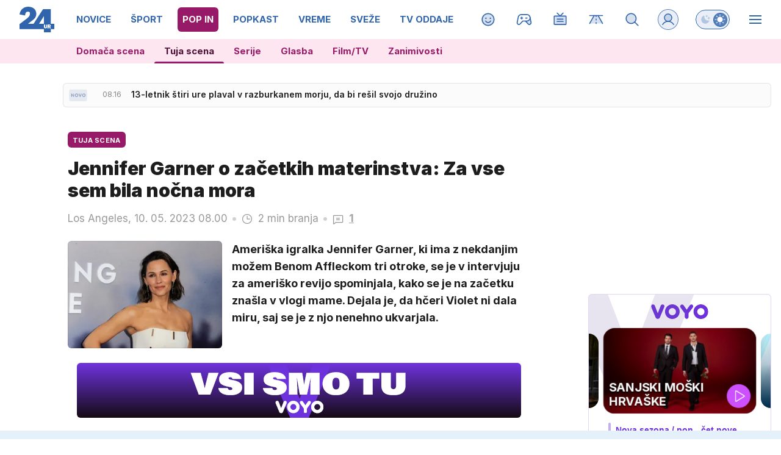

--- FILE ---
content_type: application/javascript; charset=utf-8
request_url: https://www.24ur.com/assets/build/main-3HSNVFSU.js?v=71783148
body_size: 82258
content:
"use strict";(()=>{var E=class{constructor(t,e=[]){this.cookiesAccept=t,this.vendors=e}isVendorAllowed(t){return this.vendors.includes(t)}isImportantAllowed(){return this.cookiesAccept.includes("important")}isThirdAllowed(){return this.cookiesAccept.includes("third")}},w=E;var M=class{constructor(t,e,i){this.html=t;this.events=e;this.options=i}init(){let t=this.get("cookies_accept")||"";t==="all"&&(t="local,important,third"),this.cookies=new w(t),this.events.sendEvent("cookies",this.cookies),this.updateCookieClasses()}set(t,e,i=31536e3){let s=new Date,o=e,r=this.getDomain(),a=this.canUseSecure(r)?"SameSite=None; Secure;":"SameSite=Lax;";s.setTime(s.getTime()+i*1e3),document.cookie=t+"="+o+"; expires="+s.toUTCString()+"; path=/; "+a+" domain="+r}canUseSecure(t){return!(this.options.site==="voyotvapp"||this.isLocalDev(t))}isLocalDev(t){return t.startsWith("192.")||t.startsWith("172.")||t==="localhost"}getDomain(){let t=document.location.hostname;return this.isLocalDev(t)||t.split(".").length>2&&(t="."+t.split(".").slice(-2).join(".")),t}setIfImportantAllowed(t,e){this.cookies?.isImportantAllowed()&&this.set(t,e)}get(t,e=null){let s=("; "+document.cookie).split("; "+t+"=");return s.length>=2&&s.pop()?.split(";").shift()||e}getFloat(t,e=null){let i=this.get(t);return i?parseFloat(i):e}delete(t){let e=new Date;if(e.setTime(e.getTime()+-1440*60*1e3),document.cookie=t+"=; expires="+e.toUTCString()+"; path=/",document.location.hostname==="localhost")return;let i=document.location.hostname;document.cookie=t+"=; expires="+e.toUTCString()+"; path=/; domain="+i,i=this.getDomain(),document.cookie=t+"=; expires="+e.toUTCString()+"; path=/; domain="+i}updateCookieClasses(){this.cookies.isThirdAllowed()?(this.html.show(".if-cookies-third"),this.html.hide(".if-cookies-no-third")):(this.html.hide(".if-cookies-third"),this.html.show(".if-cookies-no-third")),this.cookies.isImportantAllowed()?(this.html.show(".if-cookies-important"),this.html.hide(".if-cookies-no-important")):(this.html.hide(".if-cookies-important"),this.html.show(".if-cookies-no-important"))}},It=M;var T=class extends It{init(){window.didomiOnReady?.push(t=>{this.parseDidomiUserStatus(t.getUserStatus())}),window.didomiEventListeners?.push({event:"consent.changed",listener:()=>this.parseDidomiUserStatus(window.Didomi.getUserStatus())})}parseDidomiUserStatus(t){var e=t.purposes.essential,i=t.purposes.consent.enabled,s=t.vendors.global.enabled.map(String),o=e.concat(i).filter(r=>r==="local"||r==="cookies"||r==="third").map(r=>r.replace("cookies","important"));this.cookies=new w(o.join(","),s),this.events.sendEvent("cookies",this.cookies),this.updateCookieClasses()}},Et=T;var Mt=[11,13,91,91];var C=class{constructor(t,e,i,s,o){this.cookies=t;this.html=e;this.observer=i;this.options=s;this.gql=o;this.banners=[];this.adsStoreUrl="";this.commentsActiveSlots={"/23086084073/D_in_comments":null,"/23086084073/D_in_comments_1":null,"/23086084073/M_in_comments":null,"/23086084073/M_in_comments_1":null};this.commentsSlotPrefixMap=[{prefix:"div-gpt-ad-1750238051488-",slotName:"/23086084073/D_in_comments",dims:[[1,1],[728,90]],isMobile:!1},{prefix:"div-gpt-ad-1750928140596-",slotName:"/23086084073/D_in_comments_1",dims:[[1,1],[728,90]],isMobile:!1},{prefix:"div-gpt-ad-1750238123145-",slotName:"/23086084073/M_in_comments",dims:[[1,1],[300,250]],isMobile:!0},{prefix:"div-gpt-ad-1750928212141-",slotName:"/23086084073/M_in_comments_1",dims:[[1,1],[300,250]],isMobile:!0}]}init(){document.addEventListener("cookies",t=>{this.loadBanners(t.detail.isVendorAllowed("c:proplusd-8Yr4QWrg")?"all":"local")})}loadBanners(t){let e=this.options.isMobile?this.options.affiliates.mobile:this.options.affiliates.desktop;this.loadBannersPromise=this.gql.fetchBanners({affiliateId:e,categories:this.options.categories,sectionId:this.options.sectionId,cookieAccept:t,responseJSON:"",hasVast:1}).then(i=>(this.adsStoreUrl=i.adsStoreUrl,Array.isArray(i.banners)?i.banners:[])).then(i=>{this.banners=i})}hideAll(){this.html.hide(".banner")}async get(t){return await this.loadBannersPromise,this.banners.find(e=>e.position===t)||null}replace(t,e){this.banners=this.banners.map(i=>(t===i.position&&(i.banner=e.banner),i))}reloadVideoBanners(){let t=this.cookies.cookies?.isVendorAllowed("c:proplusd-8Yr4QWrg")?"all":"local",i={affiliateId:this.options.isMobile?this.options.affiliates.mobile:this.options.affiliates.desktop,categories:this.options.categories,sectionId:this.options.sectionId,cookieAccept:t,responseJSON:this.jsonForBannerReload(),hasVast:0};this.gql.fetchBanners(i).then(s=>{!s.banners||!Array.isArray(s.banners)||!s.banners.length||s.banners.forEach(o=>{this.isPreOrPostRoll(o.position)&&this.replace(o.position,o)})})}comments(){this.commentsObserver&&this.commentsObserver.disconnect(),this.commentsObserver=new IntersectionObserver(e=>{e.forEach(i=>{if(!i.isIntersecting)return;let s=i.target.querySelector('[id^="div-gpt-ad-"]');if(!s)return;let o=s.id,r=this.commentsSlotPrefixMap.find(d=>o.startsWith(d.prefix)&&d.isMobile===this.options.isMobile);if(!r)return;let a=r.slotName,l=this.commentsActiveSlots[a];l&&l.slotId===o||window.googletag.cmd.push(()=>{l&&l.slot&&window.googletag.destroySlots([l.slot]);let d=window.googletag.pubads().getSlots().find(m=>m.getSlotElementId()===o);if(d){this.commentsActiveSlots[a]={slot:d,slotId:o},window.googletag.pubads().refresh([d]);return}let h=window.googletag.defineSlot(a,r.dims,o).addService(window.googletag.pubads());this.commentsActiveSlots[a]={slot:h,slotId:o},window.pbjs.que.push(()=>{window.pbjs.rp.requestBids({callback:()=>{window.googletag.cmd.push(()=>{window.googletag.display(o),window.googletag.pubads().refresh([h])})},gptSlotObjects:[h]})})})})},{root:null,threshold:.1,rootMargin:"300px 0px"}),this.html.qAll(".banner.comment-ad").forEach(e=>this.commentsObserver.observe(e))}async getPreOrPostRoll(t){let e=this.options.isMobile?91:11;return t==="postroll"&&(e=this.options.isMobile?93:13),await this.get(e)}isPreOrPostRoll(t){return Mt.includes(t)}jsonForBannerReload(){if(!this.banners||!this.banners.length)return"";let t=this.banners.map(e=>this.isPreOrPostRoll(e.position)?null:{p:e.position,b:e.banner.id,z:e.zoneId}).filter(e=>e);return JSON.stringify(t)}showRandomPrArticles(t,e){let i=this.html.q(t)?.childNodes||[],s=i.length,o=[];for(;o.length<e&&o.length<s;){let r=Math.floor(Math.random()*s);o.includes(r)||o.push(r)}i.forEach((r,a)=>{o.includes(a)&&this.html.removeClass(r,"hidden")})}},k=C;var v=class{constructor(t){this.zoneId=t.zoneId||0,this.position=t.position||0,this.banner={id:t.banner.id||0,clickUrl:t.banner.clickUrl||"",iframeUrl:t.banner.iframeUrl||"",trackerUrl:t.banner.trackerUrl||"",height:t.banner.height||0,width:t.banner.width||0,raw:t.banner.raw||"",contentType:t.banner.contentType||"",html:t.banner.html||"",keywords:t.banner.keywords||"",vastUrl:t.banner.vastUrl||"",iframeAppendUrl:t.banner.iframeAppendUrl||"",isVpaid:t.banner.isVpaid||"",posterUrl:t.banner.isVposterUrlpaid||""}}};var P=class extends k{init(){}reloadVideoBanners(){}getPreOrPostRoll(t){let e=this.options.isMobile?this.options.ads.mobilePrerollUrl:this.options.ads.prerollUrl,i=11;return t==="postroll"&&(e=this.options.isMobile?this.options.ads.mobilePostrollUrl:this.options.ads.postrollUrl,i=13),Promise.resolve(new v({position:i,banner:{vastUrl:e,iframeAppendUrl:"",isVpaid:!0,posterUrl:!1}}))}},Ct=P;var q=class{constructor(t){this.html=t}sendEvent(t,e){let i=new CustomEvent(t,{detail:e,bubbles:!0,cancelable:!0,composed:!1});document.dispatchEvent(i)}on(t,e){document.addEventListener(t,i=>e(i))}onWindow(t,e){window.addEventListener(t,i=>e(i))}startEvents(t=document.body){var e=["onclick","onsubmit","onmouseleave","onmouseenter","onmouseup","onmousedown"];e.forEach(i=>{this.startEvent(i,this.html.q(t))})}startEvent(t,e){this.html.qAll(`[data-${t}]`,e).forEach(i=>{let s=this.html.getData(i,t),o=t.substring(2);i.addEventListener(o,r=>{if(!window[s]){console.log("Missing handler",s);return}this.sendEvent("user_activity",{eventName:t,handler:s}),window[s](r)})})}},Pt=q;var A=class{constructor(t,e,i,s,o,r){this.html=t;this.gql=e;this.cookies=i;this.banners=s;this.reload=o;this.options=r;this.reloadVideoBanners=!1;this.bgVideoTimer=null;this.imaOptions={id:"",locale:"",debug:!1,autoPlayAdBreaks:!0,disableAdControls:!1,requestMode:"onPlay",showCountdown:!1,adsManagerLoadedCallback:t=>{}};this.imaOptions.debug=this.options.env=="dev"}async play(t,e,i){return e?(i.showPoster===void 0&&(i.showPoster=!0),i.disableDblClick===void 0&&(i.disableDblClick=!1),i.inBackground||await this.hasAdblocker()&&(e.Id=this.options.adblockerVideoId,e.Subtype="trailer"),i.clickedButton&&(this.html.removeClass(".video__list-active","video__list-active"),this.html.addClass(i.clickedButton,"video__list-active")),i.selector=t,this.html.loadVideoElements().then(()=>this.gql.videoUrl(parseInt(e.Id,10))).then(s=>!s||!s.url?Promise.reject("No video url"):(this.initLanguage(),this.setVideoData(t,e),this.showVideoElement(t),this.options.siteId==1&&this.setVideoData("#videoteca-video-info",e),i.setUrl&&this.setVideoUrl(e),i.replaceUrl&&this.replaceVideoUrl(e,i.customUrl),s?.infoCode&&(e.Subtype="trailer"),this.playUrl(t,s,e,i))).then(s=>s)):Promise.reject(new Error("No video data"))}playBackground(t,e,i){this.bgVideoTimer&&clearTimeout(this.bgVideoTimer),this.bgVideoTimer=setTimeout(()=>{let s=this.html.getData(t+" video","video");typeof s=="string"&&s.length>0&&(s=JSON.parse(s)),s&&(this.html.show(t),this.play(t,s,{inBackground:!0,autoplay:i.autoplay,mute:!0}))},e)}videotecaLoadMore(t,e,i,s="/video"){let o=this.html.getData(t,"pageNb"),r=parseInt(o,10)+1;this.html.setData(t,"pageNb",r),s+="?p="+r,e&&(s+="&s="+e),this.html.fetchText(s).then(a=>{(!a||a.length<100)&&this.html.hide(i),this.html.appendHTML(t,a)})}getPlayerInsideDiv(t){var e=this.html.q(t+" video");if(!(!e||!window.videojs))return videojs.getPlayer(e)}toggleMute(t,e=null){let i=this.getPlayerInsideDiv(t);i&&(e===null?i.muted(!i.muted()):i.muted(e),!i.muted()&&i.volume()<.1&&i.volume(.5),i.muted()?(this.html.hide(t+" .icon.sound"),this.html.show(t+" .icon.mute")):(this.html.hide(t+" .icon.mute"),this.html.show(t+" .icon.sound")))}closePip(){this.html.removeClass(".pip","pip")}destroyPlayers(){if(!window.videojs||!videojs.players)return;Object.values(videojs.players).filter(e=>e).forEach(e=>{this.destroyPlayer(e)})}destroyPlayer(t){if(t.ima&&t.ima.getAdsManager)try{let e=t.ima.getAdsManager();e&&e.destroy()}catch(e){console.warn("Error destroying ads manager:",e)}for(t.pause();t.firstChild;)t.removeChild(t.firstChild);t.removeAttribute("src"),t.load(),t.dispose()}setVideoData(t,e){this.html.writeHTML(t+" #video_title",e.Title),this.html.writeHTML(t+" #video_section",e.Section?.Title)}showVideoElement(t){this.html.hide(t+" .videoteca-thumb"),this.html.show(t+" video")}findButton(t,e){return t.controlBar.children().find(s=>s.options()?.type===e)}setSharingButton(t,e,i){let s=this.findButton(t,"share-button");s&&t.controlBar.removeChild(s),s=t.controlBar.addChild("button",{type:"share-button",className:"vjs-icon-share"},12),s?.on("click",()=>{this.toggleShareHtml(t,e.Id,i)}),s?.on("touchend",()=>{this.toggleShareHtml(t,e.Id,i)}),t.on("userinactive",()=>{this.hideShareHtml(i)})}hideShareHtml(t){this.html.q(t+" .video-shares")?.remove()}toggleShareHtml(t,e,i){if(this.html.q(i+" .video-shares")){this.hideShareHtml(i);return}this.html.fetchText("/video/"+e+"/share-html").then(s=>{this.html.appendHTML(i,s)})}setVideoUrl(t){let e=document.location.pathname;e.includes(".html")&&(e=e.slice(0,e.lastIndexOf("/"))),e+=t.Url+document.location.search,e=e.replace("//","/"),history.pushState(null,"video: "+t.Id,e)}replaceVideoUrl(t,e){if(e){history.replaceState(null,"cu: "+t.Id,e);return}let i=document.location.pathname;i.includes(".html")&&(i=i.slice(0,i.lastIndexOf("/"))),i+=t.Url+document.location.search,i=i.replace("//","/"),history.replaceState(null,"video: "+t.Id,i)}showBanners(t){return this.options.showAds?t.Subtype!=="trailer":!1}playUrl(t,e,i,s){if(!e||!window.videojs)return Promise.reject();let o=this.html.q(t),r=videojs(t+" video",{language:this.options.country,restoreEl:!0});s.inBackground||(s.showPoster&&r.poster(i.Image.Src.replace("PLACEHOLDER","1100x619")),r.titleBar.update({title:i.Title})),this.setSharingButton(r,i,t+" .video-js");let a=this.getPlayerVolume();return s.mute&&(a=0,r.muted(!0)),s.loop&&r.loop(!0),this.html.setData(t,"contentid",i.Id),r.hotkeysEnabled=!0,this.showBanners(i)?(this.initIMA(r,s,a),this.initVideoBanners().then(l=>{r.ima.initializeAdDisplayContainer(),r.ima.setContentWithAdsResponse({src:e.url,type:"application/x-mpegURL"},l)})):r.src({src:e.url,type:"application/x-mpegURL"}),new Promise((l,d)=>{r.on("error",()=>{d({err:r.error(),player:r})}),r.ready(()=>{i.Vtt&&this.setVttThumbnails(i.Vtt,r),this.html.setData(r.el(),"options",JSON.stringify(s)),this.initPlayerEvents(r,i,s),this.setPlayerVolume(r,a),r.on("keydown",h=>{r.hotkeysEnabled&&this.handleHotkey(r,h),h.stopPropagation(),h.preventDefault()}),s.focus&&r.tech({IWillNotUseThisInPlugins:!0}).el().focus(),s.autoplay?r.play().then(()=>{l(r)}).catch(h=>{d({err:h,player:r})}):l(r)})})}handleHotkey(t,e){switch(e.code){case"Space":t.paused()?t.play():t.pause();break;case"ArrowRight":t.currentTime(t.currentTime()+5);break;case"ArrowLeft":t.currentTime(t.currentTime()-5);break;case"KeyM":t.muted(!t.muted())}}stopPlayerPlayback(t){if(t.pause(),t.ima&&t.ima.getAdsManager){let e=t.ima.getAdsManager();e&&e.pause()}}stopOtherPlaybacks(t){if(!window.videojs||!videojs.players)return;Object.values(videojs.players).filter(i=>i&&i!==t).forEach(i=>{this.stopPlayerPlayback(i)}),this.closePip()}async initVideoBanners(){this.reloadVideoBanners&&await this.banners.reloadVideoBanners();let t=await this.banners.getPreOrPostRoll("preroll"),e=await this.banners.getPreOrPostRoll("postroll"),i='<?xml version="1.0" encoding="UTF-8"?><vmap:VMAP xmlns:vmap="http://www.iab.net/videosuite/vmap" version="1.0">';return t&&(i+='<vmap:AdBreak timeOffset="start" breakType="linear" breakId="preroll"><vmap:AdSource id="preroll-ad-1" allowMultipleAds="false" followRedirects="true"><vmap:AdTagURI templateType="vast3"><![CDATA['+t.banner.vastUrl+"]]></vmap:AdTagURI></vmap:AdSource></vmap:AdBreak>"),e&&(i+='<vmap:AdBreak timeOffset="end" breakType="linear" breakId="postroll"><vmap:AdSource id="postroll-ad-1" allowMultipleAds="false" followRedirects="true"><vmap:AdTagURI templateType="vast3"><![CDATA['+e.banner.vastUrl+"]]></vmap:AdTagURI></vmap:AdSource></vmap:AdBreak>"),i+="</vmap:VMAP>",this.reloadVideoBanners=!0,Promise.resolve(i)}initIMA(t,e,i){if(typeof t.ima!="function")return;let s=this.imaOptions;s.id=t.id(),s.locale=this.options.country==="si"?"sl":this.options.country,s.adsManagerLoadedCallback=o=>{this.setAdPlayerVolume(t,t.ima.getAdsManager(),i),t.ima.addEventListener("volumeChange",r=>this.onPlayerVolumeChange(t,e,r)),t.ima.addEventListener(google.ima.AdEvent.Type.STARTED,()=>{t.hotkeysEnabled=!1}),t.ima.addEventListener(google.ima.AdEvent.Type.COMPLETE,()=>{t.hotkeysEnabled=!0})},t.ima(s)}setVttThumbnails(t,e){typeof e.vttThumbnails=="function"?e.vttThumbnails({src:t}):e.vttThumbnails&&e.vttThumbnails.src(t)}initLanguage(){videojs.addLanguage("si",{"Play Video":"Predvajaj",Play:"Predvajaj",Pause:"Pavza",LIVE:"V \u017DIVO",Mute:"Tiho",Unmute:"Glasno",Fullscreen:"Celozaslonski na\u010Din","Picture-in-Picture":"Slika v sliki","Exit Picture-in-Picture":"Izhod slika v sliki","Non-Fullscreen":"Izhod celozaslonski na\u010Din"}),videojs.addLanguage("hr",{"Play Video":"Gledaj",Play:"Gledaj",Pause:"Pauza",LIVE:"U\u017Eivo",Mute:"Ugasi zvuk",Unmute:"Upali zvuk",Fullscreen:"Cijeli zaslon","Picture-in-Picture":"Slika u slici","Exit Picture-in-Picture":"Izlaz iz prikaza slike u slici","Non-Fullscreen":"Izlaz iz cijelog zaslona"})}initPlayerEvents(t,e,i){t.bigPlayButton.on("touchend",s=>{this.onPlayerTouchEnd(t,s)}),t.on("click",s=>{this.onPlayerClick(t,s)}),t.on("dblclick",s=>{this.onPlayerDblClick(t,i,s)}),t.on("start",s=>{this.onPlayerStart(t,s)}),t.on("ended",s=>{this.onPlayerEnded(t,i,s)}),t.on("timeupdate",s=>{this.onPlayerTimeupdate(t,s)}),t.on("pause",s=>{this.onPlayerPause(t,s)}),t.on("play",s=>{this.onPlayerPlay(t,s)}),t.on("loadedmetadata",s=>{this.onPlayerLoadMetadata(t,e,s)}),t.on("adstart",s=>{this.onPlayerAdStart(t,s)}),t.on("adend",s=>{this.onPlayerAdEnd(t,s)}),t.on("fullscreenchange",s=>{this.onPlayerFullscreenChange(t,s)}),t.on("volumechange",s=>{this.onPlayerVolumeChange(t,i,s)}),t.on("playing",s=>{this.onPlayerPlaying(t,s)})}onPlayerPlaying(t,e){t.el().classList.add("is-playing")}onPlayerDblClick(t,e,i){e.disableDblClick||(t.isFullscreen()?t.exitFullscreen():t.requestFullscreen())}onPlayerFullscreenChange(t,e){t.nativeElement?.firstChild?.focus()}onPlayerVolumeChange(t,e,i){let s=t.muted()?0:t.volume();e.inBackground||this.cookies.setIfImportantAllowed("playerVol",s)}onPlayerStart(t,e){t.controlBar.el().style.visibility="visible"}onPlayerAdEnd(t,e){}onPlayerAdStart(t,e){this.banners.getPreOrPostRoll(t.ads.adType).then(i=>{i&&this.executeAppendScript(i)})}onPlayerTouchEnd(t,e){}onPlayerClick(t,e){}onPlayerPlay(t,e){this.reload.stop(),this.stopOtherPlaybacks(t)}onPlayerLoadMetadata(t,e,i){if(t){var s=t.seekable();if(s&&s.length>0&&e.ObjectType==="stream"){var o=s.end(0)-s.start(0);o>300&&(t.options_.liveui=!0,t.controlBar.addClass("vjs-liveui"),t.currentTime(t.seekable().end(0)))}}}onPlayerPause(t,e){}onPlayerTimeupdate(t,e){}onPlayerEnded(t,e,i){e.inBackground&&e.selector&&this.html.hide(e.selector)}getPlayerVolume(){let t=this.cookies.getFloat("playerVol",.5);return t===null?.5:t}setPlayerVolume(t,e){t.volume(e);let i="#"+t.id()+" .vjs-volume-level";this.html.setStyle(i,"width",e*100+"%")}setAdPlayerVolume(t,e,i){if(!e)return;e.setVolume(i);let s="#"+t.id()+" .ima-slider-level-div";this.html.setStyle(s,"width",i*100+"%")}executeAppendScript(t){let e=t.banner.iframeAppendUrl;if(!e)return;let i='<iframe src="'+e+'" alt="" style="width: 1px; height: 1px;" width="1" height="1"></iframe>';this.html.appendHTML("#banner_iframe_placeholder",i)}hasAdblocker(){return new Promise((t,e)=>{let i=this.html.q("#adblock");i||t(!1),i.onload=s=>{t(!1)},i.onerror=s=>{t(!0)},i.data="https://ads.api.24ur.si/adserver/adblock.xseki.dej.nehi"})}},qt=A;var S=class{constructor(t,e,i){this.html=t;this.banners=e;this.options=i}play(t){this.html.loadVideoBannerElements().then(()=>this.videoBannerElementsLoaded(t))}onSoundButtonClick(t){let e=this.findBannerZone(t);if(!e)return;let i=this.selector(e),s=this.html.q(i+" .sound-button-range");+e.adsManager.getVolume()>0?(e.adsManager.setVolume(0),this.html.addClass(i+" .sound-button-toggle","sound-button-0"),this.html.removeClass(i+" .sound-button-toggle","sound-button-50"),this.html.removeClass(i+" .sound-button-toggle","sound-button-100"),s.value="0"):(e.adsManager.setVolume(1),this.html.addClass(i+" .sound-button-toggle","sound-button-100"),this.html.removeClass(i+" .sound-button-toggle","sound-button-50"),this.html.removeClass(i+" .sound-button-toggle","sound-button-0"),s.value="1")}onVolumenChange(t,e){let i=this.findBannerZone(t);if(!i)return;i.adsManager.setVolume(e.target.value);let s=this.selector(i);+i.adsManager.getVolume()==0?(this.html.addClass(s+" .sound-button-toggle","sound-button-0"),this.html.removeClass(s+" .sound-button-toggle","sound-button-50"),this.html.removeClass(s+" .sound-button-toggle","sound-button-100")):+i.adsManager.getVolume()>.5?(this.html.addClass(s+" .sound-button-toggle","sound-button-100"),this.html.removeClass(s+" .sound-button-toggle","sound-button-50"),this.html.removeClass(s+" .sound-button-toggle","sound-button-0")):(this.html.addClass(s+" .sound-button-toggle","sound-button-50"),this.html.removeClass(s+" .sound-button-toggle","sound-button-0"),this.html.removeClass(s+" .sound-button-toggle","sound-button-100"))}onBigPlayButtonClick(t){let e=this.findBannerZone(t);if(!e)return;let i=this.selector(e);if(this.html.q(i+" .adplayer-controls").style.display==="none"){this.destroyAdsSetups(e),this.videoBannerElementsLoaded(e);return}e.adsManager.resume()}resume(t){let e=this.findBannerZone(t);e&&e.adsManager.resume()}pause(t){let e=this.findBannerZone(t);e&&e.adsManager.pause()}videoBannerElementsLoaded(t){let e=this.selector(t),i=this.html.q(e+" .video-container"),s=this.html.q(e+" .ads-player");if(!i||!s||typeof google>"u"||!google)return;let o=this.options.country==="si"?"sl":this.options.country;google.ima.settings.setLocale(o),t.adDisplayContainer=new google.ima.AdDisplayContainer(i,s),t.adDisplayContainer.initialize(),t.adsLoader=new google.ima.AdsLoader(t.adDisplayContainer),t.banner.isVpaid&&(t.adsLoader.getSettings().setVpaidMode(google.ima.ImaSdkSettings.VpaidMode.ENABLED),t.adsLoader.getSettings().setVpaidMode(google.ima.ImaSdkSettings.VpaidMode.INSECURE),this.html.addClass(e,"vpaid")),t.adsLoader.addEventListener(google.ima.AdsManagerLoadedEvent.Type.ADS_MANAGER_LOADED,a=>this.onAdsManagerLoaded(a,s,t,i),!1),t.adsLoader.addEventListener(google.ima.AdErrorEvent.Type.AD_ERROR,a=>this.onAdError(a,t),!1);let r=new google.ima.AdsRequest;r.adTagUrl=t.banner.vastUrl,t.adsLoader.contentComplete(),t.adsLoader.requestAds(r)}destroyAdsSetups(t){if(!t.banner.isVpaid){let e=this.selector(t);this.html.hide(e+" .huge-play-button"),this.html.hide(e+" .adplayer-controls")}t.adsLoader&&t.adsLoader.destroy(),t.adsManager&&t.adsManager.destroy(),t.adDisplayContainer&&t.adDisplayContainer.destroy()}onAdError(t,e){this.destroyAdsSetups(e)}executeAppendScript(t){let e='<iframe src="'+t.banner.iframeAppendUrl+'" alt="" style="width: 1px; height: 1px; position: absolute; top: -9999px; left: -9999px"></iframe>',i=this.selector(t);this.html.writeHTML(i+" .iframe_placeholder",e)}onAdsManagerLoaded(t,e,i,s){let o=this.selector(i);i.adsManager=t.getAdsManager(e),i.adsManager.addEventListener(google.ima.AdErrorEvent.Type.AD_ERROR,r=>this.onAdError(r,i)),i.adsManager.addEventListener(google.ima.AdEvent.Type.STARTED,()=>{this.executeAppendScript(i),i.banner.isVpaid||this.html.removeClass(o+" .huge-play-button","end")}),i.banner.isVpaid||(i.adsManager.addEventListener(google.ima.AdEvent.Type.PAUSED,()=>{this.html.show(o+" .huge-play-button"),this.html.show(o+" .play-button"),this.html.hide(o+" .pause-button")}),i.adsManager.addEventListener(google.ima.AdEvent.Type.RESUMED,()=>{this.html.hide(o+" .huge-play-button"),this.html.hide(o+" .play-button"),this.html.show(o+" .pause-button")})),i.adsManager.addEventListener(google.ima.AdEvent.Type.COMPLETE,()=>{let r=this.html.q(o);if(i.banner.isVpaid||(this.html.addClass(o+" .huge-play-button","end"),this.html.show(o+" .huge-play-button"),this.html.hide(o+" .adplayer-controls")),i.banner.posterUrl){let a=(r?r.clientWidth:600)+"xX";e.setAttribute("poster",i.banner.posterUrl.replace("PLACEHOLDER",a))}this.close(i)});try{i.adsManager.init(s.clientWidth,168,google.ima.ViewMode.NORMAL),i.banner.isVpaid||(this.html.hide(o+" .huge-play-button"),this.html.show(o+" .adplayer-controls"),this.html.hide(o+" .play-button"),this.html.show(o+" .pause-button")),i.adsManager.setVolume(0),i.adsManager.start()}catch(r){console.log("Ad error - can not initialize ads manager!",r)}}close(t){let e=this.selector(t),i=this.html.q(e),s=this.html.q(e+"_container");if(t.position!==52&&t.position!==67||!i)return;let o=(window.pageYOffset||document.documentElement.scrollTop)-(document.documentElement.clientTop||0),r=i.clientHeight;i.style.height="0",i.style.display="none",window.innerHeight/2+o>i.offsetTop+r&&window.scrollTo(0,o-r),s&&this.html.addClass(s,"banner-hide")}findBannerZone(t){return this.banners.banners.find(e=>e.position==t)||null}selector(t,e=""){return"#banner_"+t.position+"_video"+e}},At=S;var H=class{constructor(t,e){this.html=t;this.options=e}renderGallery(t,e=!1){let i=new Splide("#gallery_"+t+"_thumbnails",{fixedWidth:100,gap:10,rewind:!0,pagination:!1,isNavigation:!0,arrows:!1,breakpoints:{800:{fixedWidth:60}}}),s=new Splide("#gallery_"+t,{type:"fade",rewind:!0,pagination:!1,arrows:!0});s.sync(i),s.mount(),i.mount(),s.on("click",o=>{this.showFullscreenGallery(t,o.index,e)}),s.on("active",o=>{let r=this.html.getData(o.slide,"title");this.html.writeHTML("#gallery_"+t+"_caption",r),this.html.writeHTML("#gallery_"+t+"_index",o.index+1)}),s.on("move",()=>{this.options.siteId===30012&&window.dm?.AjaxEvent("pageview")})}renderFullscreenGallery(t,e){let i=this.html.q("#fullscreen_gallery_"+t+"_thumbnails"),s=this.html.q("#fullscreen_gallery_"+t);if(!i||!s)return;this.html.openFullscreen();let o=new Splide(i,{fixedWidth:100,gap:10,rewind:!0,pagination:!1,isNavigation:!0,arrows:!1,breakpoints:{800:{fixedWidth:60}},start:e}),r=new Splide(s,{type:"fade",rewind:!0,pagination:!1,arrows:!0,start:e});r.on("active",a=>{let l=this.html.getData(a.slide,"title");this.html.writeHTML("#fullscreen_gallery_caption",l),this.html.writeHTML("#fullscreen_gallery_index",a.index+1)}),r.sync(o),r.mount(),o.mount(),r.on("move",()=>{this.options.siteId===30012&&window.dm?.AjaxEvent("pageview")})}showFullscreenArticleImage(t,e,i){e?window.open(e):this.showFullscreenImage("/articles/"+this.options.articleId+"/images/"+t,i)}showFullscreenRecipeImage(t,e,i){e?window.open(e):this.showFullscreenImage("/recipes/"+this.options.recipeId+"/images/"+t,i)}showFullscreenImage(t,e){this.html.writeHTML("#fullscreen_content",""),e?.stopPropagation(),this.html.fetchText(t).then(i=>{i&&(this.html.openFullscreen(),this.html.writeHTML("#fullscreen_content",i))})}showFullscreenGallery(t,e,i){let s=i?"/recipes/"+this.options.recipeId+"/gallery/index/"+e:"/articles/"+this.options.articleId+"/galleries/"+t+"/index/"+e;this.html.fetchText(s).then(o=>this.html.writeHTML("#fullscreen_content",o)).then(()=>this.renderFullscreenGallery(t,e))}},St=H;function I(n,t=void 0){return new Promise((e,i)=>{let s=setTimeout(()=>{window.Sentry?.setContext("fetchData",{url:n,options:t}),i(new Error("Fetch request timed out: "+n))},t?.timeout||4e3);fetch(n,t).then(o=>{if(!o.ok)throw new Error(`HTTP error! status: ${o.status}`);clearTimeout(s),e(o)}).catch(o=>{clearTimeout(s),console.error("Fetch error:",o),i(o)})})}async function y(n){try{return await n()}catch(t){return console.log("First attempt failed, retrying once in 1 second...",t),await new Promise(e=>setTimeout(e,1e3)),await n()}}var D=class{constructor(){this.scriptsLoaded=[];this.stylesLoaded=[]}q(t,e=null){return typeof t!="string"?t:(e||document).querySelector(t)}qAll(t,e=null){if(t instanceof HTMLElement)return[t];if(typeof t!="string")return t;let i=e||document;return Array.from(i.querySelectorAll(t))}inject(t,e){if(e){if(typeof t=="string"){let i=this.qAll(t);if(!i||!i.length)return;t=i}else Array.isArray(t)||(t=[t]);t.forEach(i=>{this.qAll("[data-field]",i).forEach(s=>this.injectFieldData(s,e))})}}writeHTML(t,e,i=null){this.qAll(t,i).forEach(o=>o.innerHTML=e)}appendHTML(t,e,i=null){let s=this.q(t,i);s&&s.insertAdjacentHTML("beforeend",e)}prependHTML(t,e,i=null){let s=this.q(t,i);s&&s.insertAdjacentHTML("afterbegin",e)}extractHTML(t,e){return new DOMParser().parseFromString(t,"text/html").querySelector(e)?.innerHTML||""}extractData(t,e,i){let r=new DOMParser().parseFromString(t,"text/html").querySelector(e);if(!r)return"";let a=r.dataset[i];return a??""}show(t,e="",i=null){this.qAll(t,i).forEach(s=>s.style.display=e||"block")}isShown(t){let e=this.q(t);return e?e.style.display!=="none"&&e.style.display!=="":!1}hide(t,e=null){this.qAll(t,e).forEach(i=>i.style.display="none")}toggle(t,e="",i=null){this.qAll(t,i).forEach(s=>{s.style.display==="none"?this.show(s,e,i):this.hide(s,i)})}clear(t,e=null){this.qAll(t,e).forEach(i=>i.innerHTML="")}addClass(t,e,i=null){let s=this.qAll(t,i);!s?.length||!e||s.forEach(o=>{e.split(" ").filter(a=>a).forEach(a=>o.classList.add(a))})}removeClass(t,e,i=null){let s=this.qAll(t,i);!s?.length||!e||s.forEach(o=>{e.split(" ").filter(a=>a).forEach(a=>o.classList.remove(a))})}toggleClasses(t,e,i,s=null){let o=this.qAll(t,s);if(!o.length||!e)return;let a=e.split(" ")[0];o.forEach(l=>{this.hasClass(l,a)?(this.removeClass(l,e),this.addClass(l,i)):(this.removeClass(l,i),this.addClass(l,e))})}toggleClass(t,e){let i=this.qAll(t);i.length&&e&&i.forEach(s=>this.hasClass(s,e)?this.removeClass(s,e):this.addClass(s,e))}hasClass(t,e,i=null){return!!this.q(t,i)?.classList.contains(e)}setStyle(t,e,i,s=null){let o=this.qAll(t,s);o.length&&o.forEach(r=>r.style[e]=i)}setFocus(t){let e=this.q(t);e&&e.focus()}getData(t,e){return this.q(t)?.dataset[e]||""}setData(t,e,i){let s=this.q(t);s&&(s.dataset[e]=i.toString())}hasData(t,e,i=!1){let s=this.q(t);return i?!!s?.dataset[e]:s?.dataset[e]!==void 0}setChecked(t,e){let i=this.q(t);i&&(i.checked=e)}isChecked(t){let e=this.q(t);return e?e.checked:!1}closest(t,e){let i=this.q(e);return i?i.closest(t):null}closeFullscreen(){this.removeClass("body","showing-fullscreen")}openFullscreen(){this.addClass("body","showing-fullscreen")}fetchText(t,e=void 0){return e?.user&&(e.headers=Object.assign(e.headers||{},{Authorization:e.user.token,"Device-Id":e.user.deviceId,"Onl-Location":document.location.href})),y(()=>I(t,e)).then(i=>i?.text())}execHtmlScript(t,e=!1){let i=this.q(t);if(!i||!i.innerHTML.includes("<script>")||!i.innerHTML.includes("<\/script>"))return;let s=i.innerHTML,o=s.indexOf("<script>")+8,r=s.lastIndexOf("<\/script>");if(e){let a=s.indexOf("document.addEventListener",o);o=s.indexOf("{",a+20)+1,r=s.lastIndexOf("})",r)}s=s.substring(o,r),this.loadScript("",t,s)}loadVideoElements(){return this.loadScript("/assets/videojs/video_8.9.0.min.js").then(t=>this.loadScript("https://imasdk.googleapis.com/js/sdkloader/ima3.js")).catch(t=>{}).then(t=>this.loadStyle("/assets/videojs/video-js_8.9.0.min.css")).then(t=>Promise.all([this.loadScript("https://cdn.jsdelivr.net/npm/videojs-vtt-thumbnails@0.0.13/dist/videojs-vtt-thumbnails.min.js"),this.loadScript("https://cdn.jsdelivr.net/npm/videojs-contrib-ads@7.3.2/dist/videojs-contrib-ads.min.js").catch(e=>{}),this.loadScript("https://cdn.jsdelivr.net/npm/videojs-ima@2.2.0/dist/videojs.ima.min.js").catch(e=>{})])).then(t=>!0)}loadVideoBannerElements(){return this.loadScript("https://imasdk.googleapis.com/js/sdkloader/ima3.js").then(t=>!0)}loadStyle(t){return new Promise((e,i)=>{if(this.styleExists(t)){e(!0);return}var s=document.createElement("link");s.rel="stylesheet",s.type="text/css",s.media="screen",s.href=t,s.onload=()=>{this.stylesLoaded.push(t),e(!0)},document.getElementsByTagName("head")[0].appendChild(s)})}loadScript(t="",e="",i=""){return!e&&!t&&Promise.resolve(!1),e=e||t,new Promise((s,o)=>{if(this.scriptExists(e)){s(!0);return}let r=document.createElement("script");r.type="text/javascript",r.async=!0,t&&(r.src=t),i&&(r.text=i),r.onload=()=>{s(!0),this.scriptsLoaded.push(e)},r.onerror=a=>{console.log("Load script error:",a),o(!1)},document.getElementsByTagName("body")[0].appendChild(r)})}formatShortDate(t){let e=("0"+t.getDate()).slice(-2),i=("0"+(t.getMonth()+1)).slice(-2),s=t.getFullYear();return e+". "+i+". "+s}safeJsonParse(t,e={}){if(!t)return e;try{return JSON.parse(t)}catch(i){return console.log("Safe Parse Error",t,i),e}}scriptExists(t){return this.scriptsLoaded.includes(t)}styleExists(t){return this.stylesLoaded.includes(t)}injectFieldData(t,e){let i=this.getData(t,"field");i&&(t instanceof HTMLImageElement?i==="avatar"&&(t.src=e[i]):t instanceof HTMLElement&&(t.innerHTML=e[i]))}},Ht=D;function Dt(){return("10000000-1000-4000-8000"+-1e11).replace(/[018]/g,n=>(n^crypto.getRandomValues(new Uint8Array(1))[0]&15>>n/4).toString(16))}var x=class{constructor(t,e,i,s,o){this.events=t;this.cookies=e;this.gql=i;this.html=s;this.options=o;this.user=null;this.deviceId=null}handleDeviceId(){this.deviceId=this.cookies.get("device-id"),this.deviceId||(this.deviceId=Dt(),this.cookies.set("device-id",this.deviceId||"")),this.gql.deviceId=this.deviceId||""}get hasDeviceId(){return!!this.cookies.get("device-id")}get cacheBuster(){return this.user?.token?"v="+this.user.token.substring(this.user.token.length-8)+"_"+Math.random().toString()+"&t="+new Date().getTime():"v="+Math.random().toString()+"&t="+new Date().getTime()}loadUserInfo(t=!0){let e=this.cookies.get("sso_jwt");return e?(this.gql.authToken=e,this.gql.loginInfo(e,this.options.siteId,t).then(i=>!i&&window.isPageUnloading?Promise.reject("page_unloading"):i).then(i=>this.userLoaded(i)).catch(()=>(this.userLoaded(null),Promise.reject(null)))):(this.userLoaded(null),Promise.resolve(null))}tryCrossLogin(){let t=this.html.getData("#sso_iframe","src"),e=this.html.q("#sso_iframe");!e||!t||(this.events.onWindow("message",i=>{i.origin===this.options.loginUrl&&(this.processCrossLoginMessage(i.data),i.data&&i.data.jwt&&this.loadUserInfo())}),e.src=t)}processCrossLoginMessage(t){t.deviceId&&this.deviceId!==t.deviceId&&(this.deviceId=t.deviceId||"",this.cookies.set("device-id",this.deviceId),this.gql.deviceId=this.deviceId),t.jwt&&this.cookies.set("sso_jwt",t.jwt)}userLoaded(t){return this.user=t,this.html.removeClass("body","user-unknown user-loggedin"),t?(this.cookies.set("sso_jwt",t.token),this.gql.authToken=t.token,this.html.addClass("body","user-loggedin"),this.events.sendEvent("user",this.user)):(this.cookies.delete("sso_jwt"),this.gql.authToken=""),t}logout(t="/odjava"){let e=this.cookies.get("sso_jwt")||"";this.userLoaded(null),this.goLogin(t,e)}goLogin(t="/prijava",e=""){let i=this.cookies.get("device-id")||"",s=this.options.loginUrl+t;s+="?c="+new Date().getTime()+"_"+Math.random(),s+="&from="+encodeURIComponent(location.toString()),s+="&device_id="+encodeURIComponent(i),e&&(s+="&jwt="+encodeURIComponent(e)),window.location.href=s}submitMailing(t,e,i){let s=this.html.q('input[type="email"]',t);s&&this.gql.registerEmailOnly(s.value,this.options.siteId,e,i).then(o=>this.afterRegisterEmailOnly(o,t)).catch(()=>{this.html.show("#mailing_error","block",t)})}colorScheme(t){if(this.html.q("html")?.classList.remove("dark","light"),this.html.q("html")?.classList.add(t),this.events.sendEvent("colorSchemeChange",t),t===this.options.colorScheme){localStorage.removeItem("color_scheme");return}localStorage.setItem("color_scheme",t)}afterRegisterEmailOnly(t,e){this.html.show("#mailing_success","flex",e.parentElement),this.html.hide(e),e.reset()}},xt=x;var _=class{constructor(t,e){this.html=t;this.gql=e}voteUp(t){this.gql.jokeVoteUp(t).then(e=>this.afterVote(t,e,"up"))}voteDown(t){this.gql.jokeVoteDown(t).then(e=>this.afterVote(t,e,"down"))}toggleJokeText(t){this.html.toggleClass(t,"joke-open")}afterVote(t,e,i){let s=i==="up"?".joke-likes-positive":".joke-likes-negative",o="#joke_"+t+" "+s;if(!this.html.q(o))return;let a=e?.count+1;this.html.writeHTML(o,""+a)}},_t=_;var V=class{constructor(t){this.html=t}load(t){this.html.fetchText("/epg/"+t).then(e=>{let i=this.html.q("#epg_item");if(!i)return;this.html.writeHTML(i,e),this.html.addClass("#epg_item_holder .epg_item_wrapper","translate-y-0-imp"),this.html.addClass("#epg_item_holder","epg-open");let s=document.location.pathname+"?e="+t;history.pushState(null,"epg: "+t,s)})}close(){this.html.removeClass("#epg_item_holder .epg_item_wrapper","translate-y-0-imp"),this.html.removeClass("#epg_item_holder","epg-open");let t=document.location.pathname;history.replaceState(null,"",t)}},Vt=V;var O=class{constructor(t,e,i){this.html=t;this.gql=e;this.cookies=i}vote(t,e){let i=this.html.q("#poll_"+t+" input:checked");i&&this.gql.pollVote(t,+i.id,e).then(s=>this.afterVote(t)).catch(s=>this.onVoteError(s,t))}checkIfVoted(t){(this.cookies.get("votedPolls")||"").split(",").includes(t.toString())&&this.afterVote(t)}showResults(t,e){this.html.hide("#poll_"+t+" .poll-answers"),this.html.removeClass("#poll_"+t+" .poll-answers-btn-all","active"),this.html.removeClass("#poll_"+t+" .poll-answers-btn-male","active"),this.html.removeClass("#poll_"+t+" .poll-answers-btn-female","active"),this.html.show("#poll_"+t+" .poll-answers-"+e),this.html.addClass("#poll_"+t+" .poll-answers-btn-"+e,"active")}afterVote(t){let i=(this.cookies.get("votedPolls")||"").split(",");i.includes(t.toString())||(i.push(t.toString()),this.cookies.setIfImportantAllowed("votedPolls",i.join(","))),this.html.hide("#poll_"+t+" .poll-questions"),this.html.show("#poll_"+t+" .poll-answers-container")}onVoteError(t,e){let i="#poll_"+e+" .poll-error",s=i+" .error-message";this.html.writeHTML(s,t.message),this.html.show(i,"flex"),setTimeout(()=>{this.html.writeHTML(s,""),this.html.hide(i)},4e3)}},Ot=O;var B=class{constructor(t,e,i,s){this.html=t;this.events=e;this.cookies=i;this.options=s}splideInit(){this.html.qAll(".splide").length&&this.html.loadStyle("/assets/splidejs/splide.min.css?v="+this.options.version).then(()=>this.html.loadScript("/assets/splidejs/splide.min.js?v="+this.options.version)).then(()=>this.events.sendEvent("splide-loaded",""))}animalParts(t,e,i,s,o){let r=".onl-"+t,a=this.html.q(r+" .img-animal-parts"),l=a.src;a.src=l.substring(0,l.lastIndexOf("/")+1)+t+"-"+e+".png",this.html.removeClass(r+" BUTTON","tag--animal-active"),this.html.addClass(r+" .btn-"+e,"tag--animal-active"),this.html.writeHTML(r+" .onl-recipe-title",i),this.html.fetchText(`/animal-part-recipe/${s}/${o}`).then(d=>this.html.writeHTML(r+" .onl-recipe-placeholder",d))}bodyParts(t,e,i){let s="/telo?gender="+encodeURIComponent(t);e&&e!==i&&(s+="&body_part="+encodeURIComponent(e)),location.href=s}fillRefridgeratorSelect(t){t.options.length>1||this.html.fetchText("/recipes/main-ingredients").then(e=>{let i=JSON.parse(e).map(s=>'<option value="'+s.ItemId+"_"+s.Name.replace('"',"")+'">'+s.Name+"</option>").join("");t.innerHTML+=i})}itm(t){let e=this.html.q("#itm_height").value,i=this.html.q("#itm_weight").value,s=parseInt(e.replace(",","."),10),o=parseInt(i.replace(",","."),10);if(!(isNaN(s)||isNaN(o)||!s||!o)){if(t==="calculate"){let r=Math.floor(o*1e4/(s*s));this.html.writeHTML("#itm_value",r.toString()),this.html.show("#itm_result")}t==="enableBtn"&&this.html.removeClass(".itm > button","button-disabled")}}bmr(){let t=this.html.q("#bmr_age").value,e=this.html.q("#bmr_height").value,i=this.html.q("#bmr_weight").value,s=this.html.q("#bmr_gender_m").checked?"M":"F",o=parseInt(t.replace(",","."),10),r=parseInt(e.replace(",","."),10),a=parseInt(i.replace(",","."),10);if(isNaN(o)||isNaN(r)||isNaN(a)||!o||!r||!a){this.html.hide("#bmr_results");return}let l=0;s==="F"?l=Math.round(655+9.6*a+1.8*r-4.7*o):l=Math.round(66+13.7*a+5*r-6.8*o),this.html.writeHTML("#bmr_value",""+l),this.html.show("#bmr_results")}instagram(){if(this.html.show("#instagram"),typeof Splide>"u"){this.events.on("splide-loaded",()=>this.instagram());return}new Splide("#instagram",{perPage:5,gap:10,type:"loop",lazyLoad:"nearby",arrows:"true",autoplay:"true",breakpoints:{640:{perPage:2}}}).mount()}roadMapInit(){this.map=L.map("map",{zoomControl:!1}).setView([45.988551,14.810986],8),L.tileLayer("https://maps.api.24ur.si/osm_tiles/{z}/{x}/{y}.png",{attribution:'&copy; <a href="https://www.openstreetmap.org/copyright">OpenStreetMap</a> contributors',maxZoom:12,minZoom:8}).addTo(this.map)}roadMapMarkers(t){this.map.eachLayer(o=>{o instanceof L.Marker&&this.map.removeLayer(o)});let e=[],i=[{check:"#road_accidents",data:t.Accidents},{check:"#road_traffic",data:t.Traffic},{check:"#road_works",data:t.Works},{check:"#road_events",data:t.Events}],s=i.filter(o=>this.html.isChecked(o.check));e=s.length>0?s.flatMap(o=>o.data):i.flatMap(o=>o.data),e.forEach(o=>{let r=L.icon({iconUrl:"/assets/img/roads/map/"+(o.Priority>3?"3":o.Priority.toString())+"/"+o.Sign+".png",iconSize:[20,20]});L.marker([o.Lat,o.Lng],{icon:r}).addTo(this.map).bindPopup("<b>"+o.RoadFull+"</b><br>"+o.Info)})}startMailingPopup(t){if(!this.cookies.cookies.isImportantAllowed())return;let e=1e3*60*60*24*30,i=parseInt(this.cookies.get("popup")||"0",10),s=new Date().getTime();(!i||s-i>e)&&setTimeout(()=>{this.html.show("#mailing_popup","flex"),this.cookies.set("popup",""+s)},t.Delay)}copyToClipboard(t,e){navigator.clipboard.writeText(e),this.html.addClass(t,"text-copied"),setTimeout(()=>{this.html.removeClass(t,"text-copied")},2e3)}runTicker(t){requestAnimationFrame(()=>{setTimeout(()=>{this.moveTicker(t)},4e3)})}moveTicker(t){let e=this.html.qAll(t+" .ticker_item"),i=this.html.q(t+" .ticker_active"),s=this.html.q(t+" .ticker_item");if(!s||!e||!i)return;this.html.removeClass(i,"ticker_active");let o=e.indexOf(i)+1;o>=e.length?this.html.addClass(s,"ticker_active"):this.html.addClass(e[o],"ticker_active"),this.runTicker(t)}},Bt=B;var U=class{constructor(t,e,i,s,o){this.html=t;this.gql=e;this.user=i;this.banners=s;this.options=o}loadMore(){let t=this.html.qAll("#comments .comment:not(.comment-reply)"),e="-";t.length&&(e=t[t.length-1].dataset.commentId||"");let i="/articles/"+this.options.articleId+"/comments/from_comment_id/"+e;this.html.fetchText(i).then(s=>{this.html.appendHTML("#comments_placeholder",s),(!s||s.length<40)&&this.html.hide("#comments_load_more"),this.banners.comments()})}toggleReplyForm(t){if(!this.user.user)return this.user.goLogin();let e="#comment_"+t;this.html.toggleClass(e,"show-reply")}hideReplyForm(t){this.html.removeClass("#comment_"+t,"show-reply")}reply(t,e){let i="#comment_"+e+" .comment-reply-form textarea",s=this.html.q(i),o=s?.value;!s||!o||this.gql.commentAdd(this.options.articleId,o,t).then(r=>this.afterReply(t,e,o,r,s)).catch(r=>this.onReplyError(r,e))}onReplyError(t,e){let i="#comment_"+e+" .comment-reply-error",s=i+" .error-message";this.html.writeHTML(s,t.message),this.html.show(i,"flex"),setTimeout(()=>{this.html.writeHTML(s,""),this.html.hide(i)},4e3)}voteUp(t){this.gql.commentVoteUp(this.options.articleId,t).then(e=>this.afterVote(t,e,"up")).catch(e=>this.onVoteError(e,t))}voteDown(t){this.gql.commentVoteDown(this.options.articleId,t).then(e=>this.afterVote(t,e,"down")).catch(e=>this.onVoteError(e,t))}onVoteError(t,e){let i="#comment_"+e+" .comment-likes-error",s=i+" .error-message";this.html.writeHTML(s,t.message),this.html.show(i,"flex"),setTimeout(()=>{this.html.writeHTML(s,""),this.html.hide(i)},4e3)}afterVote(t,e,i){let s=i==="up"?".comment-likes-positive":".comment-likes-negative",o="#comment_"+t+" "+s,r=this.html.q(o);if(!r)return;let a=parseInt(r.innerHTML,10)+1;this.html.writeHTML(o,""+a)}afterReply(t,e,i,s,o){if(o.value="",e)this.hideReplyForm(e),setTimeout(()=>this.reloadComment(t),500);else{let r=s.id;setTimeout(()=>this.injectComment(r),500)}}injectComment(t){let e="/articles/"+this.options.articleId+"/comments/"+t;this.html.fetchText(e).then(i=>this.html.prependHTML("#comments_placeholder",i))}reloadComment(t){let e="#comment_"+t+"_thread";this.html.addClass(e,"reloading");let i="/articles/"+this.options.articleId+"/comments/"+t;this.html.fetchText(i).then(s=>this.html.writeHTML(e,s))}},Ut=U;var G=class{constructor(t,e){this.html=t;this.options=e;this.items=[];this.observer=new IntersectionObserver(this.callback.bind(this),{threshold:0})}init(){let t=this.html.qAll("[inview]");t.length&&t.forEach(e=>this.observe(e))}observe(t,e=null){let i=this.html.q(t);if(i){if(!e){let s=i.attributes.getNamedItem("inview")?.value||"?",o=s.includes("|")?s.substring(s.indexOf("|")+1):"{}";e={task:s.includes("|")?s.substring(0,s.indexOf("|")):s,params:JSON.parse(o)}}this.items.push({element:i,task:e.task,params:e.params,isVisible:null}),this.observer.observe(i)}}callback(t,e){t.forEach(i=>{let s=this.items.find(r=>r.element===i.target);if(!s||!s.task){this.stopObserving({element:i.target});return}if(s.params?.tracking!=="both"&&!i.isIntersecting||s.params?.tracking==="both"&&s.isVisible===null&&!i.isIntersecting)return;switch(s.isVisible=i.isIntersecting,s.task){case"playVideo":let r=s.params.video||null,a=s.params.options||{},l=s.element.id||"video_"+r.Id;window.app.video.play("#"+l,r,a);break;case"instagram":window.app.gadgets.instagram();break;case"loadProad":window.app.proad.load();break;case"loadProadDoc":window.app.proad.loadDoc(s.params);break;case"loadComments":window.app.comments.loadMore();break;case"mountSplide":s.params.splide.mount();break;case"randomPrArticles":let d=s.params?.nb||6;window.app.banners.showRandomPrArticles(s.element,d);break;case"pip":i.isIntersecting?(window.app.html.addClass(s.params.selector||"",s.params.ifVisible||""),window.app.html.removeClass(s.params.selector||"",s.params.ifHidden||"")):(window.app.html.addClass(s.params.selector||"",s.params.ifHidden||""),window.app.html.removeClass(s.params.selector||"",s.params.ifVisible||""));break;case"animalBodyParts":window.app.html.q(".onl-svinjina AREA").click(),window.app.html.q(".onl-govedina AREA").click();break;default:let c=window[s.task];typeof c=="function"?c(s):console.log("Observer: unknown task: ",s.task)}s.params?.tracking==="both"||this.stopObserving(s)})}isVisible(t){let e=this.html.q(t);if(!e)return!1;let i=this.items.find(s=>s.element===e);return i&&i.isVisible||!1}stopObserving(t){this.observer.unobserve(t.element),this.items=this.items.filter(e=>t)}},Gt=G;function f(n,t){var e=Date.now();return function(...i){e+t-Date.now()<0&&(n(...i),e=Date.now())}}function jt(n,t){let e;return function(...i){clearTimeout(e),e=setTimeout(()=>n.apply(this,i),t)}}var j=class{constructor(t){this.html=t}init(){let t=0,e=f(()=>{let i=window.pageYOffset||document.documentElement.scrollTop;t&&(i>80?this.setBodyClass(i-t):this.setBodyClass(-1)),this.setArrowUpClass(i),t=i},100);document.addEventListener("scroll",e)}setBodyClass(t){t>0?this.html.hasClass("body","scroll-down")||(this.html.removeClass("body","scroll-up"),this.html.addClass("body","scroll-down")):this.html.hasClass("body","scroll-up")||(this.html.removeClass("body","scroll-down"),this.html.addClass("body","scroll-up"))}setArrowUpClass(t){if(t>100){let e=this.html.q(".arrow-up");e&&!this.html.hasClass(e,"arrow-up--active")&&this.html.addClass(e,"arrow-up--active")}else{let e=this.html.q(".arrow-up--active");e&&this.html.removeClass(e,"arrow-up--active")}}},Rt=j;var R=class{constructor(t,e,i,s){this.html=t;this.options=e;this.observer=i;this.banners=s}load(){let t="/nc/proad?article_id="+this.getArticleId()+"&is_mobile="+(this.options.isMobile?1:0)+"&section_id="+this.options.sectionId+"&categories="+encodeURIComponent(this.options.categories);this.html.fetchText(t).then(e=>{this.html.writeHTML("#proad",e),this.appendBanner();let i=this.html.qAll(".proad-stat[inview]");i.length&&i.forEach(s=>this.observer.observe(s))})}getArticleId(){let t=this.options.articleId;return!t&&this.options.siteId===30012&&(t=1),t}loadDoc(t){let e="";t.OutbrainPixels.forEach(i=>{e+='<img class="outbrain__pixel" src="'+i+'" />'}),t.Pixels.forEach(i=>{e+='<img class="outbrain__pixel" src="'+i+'" />'}),this.html.writeHTML("#proad-doc-"+t.Index,e)}appendBanner(){this.options.isMobile||!window.ads?.banners||this.options.siteId===30012||window.ads.banners.forEach(t=>{if(t.isProad){if(!this.html.q("#"+t.slotElId))return;window.ads.defineSlot(t,!0),window.ads.display(t)}})}},$t=R;var $=class{constructor(t,e,i,s){this.html=t;this.user=e;this.cookies=i;this.options=s;this.websocket=null}init(){if(!this.options.websocketUrl||typeof WebSocket>"u")return;let t=this.options.websocketUrl+"/go-sites/"+this.options.siteId+"/devices/"+this.user.deviceId;this.user.user?.id&&(t+="?v="+this.user.user?.id),this.websocket=new WebSocket(t),this.websocket.onmessage=e=>{let i=this.parse(e.data);i&&this.process(i)},this.websocket.onclose=e=>{e.wasClean?console.log("[ws] Connection closed cleanly, code",e.code,"reason",e.reason):console.log("[ws] Connection died",e)},this.websocket.onerror=e=>{console.log("[ws] error",e)}}parse(t){try{return JSON.parse(t)}catch{return console.log("[ws] cannot parse payload:",t),null}}process(t){switch(t.type){case"welcome":this.processWelcome(t);break;case"article":this.processArticle(t);break;case"front":this.processBreakingNews(t);break;default:console.log("[ws] uknown type",t.type)}}processWelcome(t){console.log("[ws] Got welcome msg!",t.time)}processBreakingNews(t){console.log("[ws] Got breaking news msg!",t.time);let e=t.payload.html,i=t.payload.deleted,s=t.payload.articleId,o=this.html.q("#breaking_news_placeholder");o&&(i?this.html.hide(o):(this.html.writeHTML(o,e),this.showBreakingNewsIfNotClosed(s.toString())))}processArticle(t){console.log("[ws] Got article msg!",t.time,t.payload);let e=t.payload.articleId,i=t.payload.deleted,s=t.payload.html,o="#feed_"+t.payload.time;if(e!==this.options.articleId)return;if(i){this.html.hide(o);return}let r=this.html.q(o);r?this.html.writeHTML(r,s):this.html.prependHTML(".feed_list",s),this.html.execHtmlScript(o,!0),(s.includes("twitter.com")||s.includes(".x.com"))&&setTimeout(()=>{this.cookies.updateCookieClasses(),twttr?.widgets?.load()},200)}closeBreakingNews(t){this.cookies.set("closeBreakingNews",t),this.html.hide(".breaking_news")}showBreakingNewsIfNotClosed(t){let e=this.cookies.get("closeBreakingNews");if(!e||e!==t){this.html.show(".breaking_news");return}}},Qt=$;var Q=class{constructor(t,e,i){this.html=t;this.cookies=e;this.events=i}showCorrectWeather(){let t=this.cookies.get("weatherCity")||"ljubljana";this.selectCity(t,null,!1),this.fetchWeather(".weather_city_data",t)}toggleCityPopup(t,e=null){let i=null;if(t?i=this.html.q(t):e&&(i=this.html.q(".weather_menu_popup",e)),!i)return;this.html.toggleClass(i,"hidden");let s=this.cookies.get("weatherCity")||"ljubljana";!this.html.q(i)?.innerHTML&&this.html.fetchText("/weather/city_popup").then(r=>{this.html.writeHTML(i,r),this.updateUserCityName(),this.html.qAll(".weather-city-name",i).forEach(a=>{let l=a.dataset.city||"";l===s&&a.classList.add("active"),a.addEventListener("click",()=>this.selectCity(l,t))})})}loadCityMain(){let t=this.html.q("#weather-city");if(!t)return;let e=this.cookies.get("weatherCity")||"ljubljana";this.html.fetchText("/weather/"+e+"/page").then(i=>{this.html.writeHTML(t,i);let s=this.html.q("#weather-selector-main");if(!s)return;s.addEventListener("click",()=>this.toggleCityPopup("",s));let o=new Date;o.setMinutes(0,0,0);let r=Math.floor(o.getTime()/1e3);this.html.qAll(".weather-hour-slot").forEach(l=>{let d=l.dataset.timestamp;d&&parseInt(d,10)<r&&l.classList.add("weather-past")});let a=this.html.qAll('[class="weather-tab-content"]');for(let l of a){let d=this.html.qAll(".weather-hour-slot",l);if(d.length==0||Array.from(d).every(m=>m.classList.contains("weather-past")))continue;let h=l.dataset.content;if(h){let m=this.html.q(`#${h}`);if(m){m.checked=!0;let c=Array.from(d).find(u=>!u.classList.contains("weather-past"));c&&c.scrollIntoView({behavior:"smooth",block:"nearest",inline:"start"})}}break}})}fetchWeather(t,e="",i="front_box"){return e||(e=this.cookies.get("weatherCity")||"ljubljana"),!!["%"," ","\u0161","\u010D","\u017E","\u0160","\u010C","\u017D"].find(o=>e.includes(o))&&(e="ljubljana"),e.toLowerCase()==="ljubljana"&&this.html.getData(".weather_top","city")==="ljubljana"?Promise.resolve():this.html.fetchText("/weather/"+e+"/"+i).then(o=>{this.html.setData(".weather_top","city",e),this.html.writeHTML(t,o)})}updateUserCityName(){let t=this.html.getData("#menu_weather_icon","cityname");t&&this.html.writeHTML(".user_weather_cityname",t)}selectCity(t,e=null,i=!0){this.cookies.setIfImportantAllowed("weatherCity",t),e&&this.html.addClass(e,"hidden"),i&&this.events.sendEvent("weather-city-selected",t)}},Nt=Q;var N=class{constructor(t){this.id=t.id||0,this.email=t.email||"",this.avatar=t.avatar||"",this.nickname=t.nickname||"",this.deviceId=t.deviceId||0,this.profileId=t.profileId||0,this.profileType=t.profileType||"",this.isSubscribed=t.isSubscribed||!1,this.token=t.token||"",this.status=t.status||0}},p=N;var F=class{constructor(t){this.url=t.url||"",this.info=t.info||"",this.infoCode=+(t.infoCode||0),this.license=t.license||""}},Ft=F;var W=class{constructor(t){this.groups=t?.groups?.map(e=>new z(e))}groupItems(t){let e=this.groups.find(i=>i.id===t);return e?e.items:[]}remove(t,e){let i=this.groups.find(s=>s.id===t);i&&(i.items=i.items.filter(s=>s.entityId.toString()!==e.toString()))}add(t,e){let i=this.groups.find(s=>s.id===t);i&&i.append(e)}},z=class{constructor(t){this.id=t.id,this.items=t.items.map(e=>new J(e))}append(t){let e=this.items.findIndex(i=>i.entityId===t.entityId);if(e===-1&&t.voyokey&&(e=this.items.findIndex(i=>i.voyokey===t.voyokey)),e!==-1){this.items[e]=t;return}this.items.push(t)}},J=class{constructor(t){this.voyokey=t?.item?.meta?.voyokey||t?.voyokey||"",this.entityId=t?.entityId||null,this.percent=t?.data?.percent||t?.percent||0,this.duration=t?.data?.duration||t?.duration||0,!this.voyokey&&this.entityId&&(this.voyokey=this.entityId.toString()),!this.entityId&&this.voyokey&&(this.entityId=+this.voyokey.replace("CAT_",""))}get percent10(){return Math.ceil(this.percent/10)*10}},Wt=W;var Y=class{constructor(t){this.profileId=t?.profileId||0,this.visitorId=t?.visitorId||0,this.name=t?.name||"",this.type=t?.type||"",this.avatar=t?.avatar||"",this.url=t?.url||""}},zt=Y;var X=class n extends Error{constructor(e){let i=e[0]?.extensions?.message||e[0]||{};super(i.tMessage||i.message||"GraphQL Error");this.tMessage="";this.code="";this.status=0;this.name="GqlError",this.errors=e,this.code=i.code||"",this.status=i.status||0,Object.setPrototypeOf(this,n.prototype)}},K=X;var Z=class{constructor(t){this.code=t?.code||"",this.canSkipDummyVisitorScreen=t?.canSkipDummyVisitorScreen||0}},Jt=Z;var Yt=(n,t)=>"?query=onl_all_full_loginInfo(siteId:"+t+")&rnd="+n.substring(n.length-5),Xt=(n,t)=>({query:`query loginInfo($token: String! $siteId: Int!)
            {
                loginInfo(token: $token, siteId: $siteId)
                {
                    id token email avatar nickname
                    deviceId profileId status subscriptionUntil
                    profileType
                }
            }`,variables:{token:n,siteId:t}}),Kt=(n,t,e)=>({query:`query loginUser($email: String! $siteId: Int! $password: String!)
            {
                login(email: $email, siteId: $siteId, password: $password)
                {
                    id token email avatar nickname
                    deviceId profileId status subscriptionUntil
                }
            }`,variables:{email:n,siteId:e,password:t}}),Zt=(n,t,e)=>({query:`query LoginDevice($deviceName: String!, $deviceFamily: String!, $siteId: Int)
            {
                loginDevice(deviceName: $deviceName, deviceFamily: $deviceFamily, siteId: $siteId)
                {
                    id token email avatar nickname
                    deviceId profileId status subscriptionUntil
                }
            }`,variables:{deviceName:n,deviceFamily:t,siteId:e}}),te=()=>({query:`query logoutJwt
            {
                logoutJwt
                {
                    status
                }
            }`,variables:{}}),ee=n=>({query:`query loginProfile($profileId: Int!)
            {
                loginProfile(profileId: $profileId)
                {
                    id token email avatar nickname
                    deviceId profileId status subscriptionUntil
                }
            }`,variables:{profileId:n}}),ie=(n,t,e,i)=>({query:`mutation registerEmailOnly($email: String! $siteId: Int! $mailingId: Int! $sendUnsubscribeEmail: Boolean!)
            {
                registerEmailOnly(email: $email, siteId: $siteId, mailingId: $mailingId, sendUnsubscribeEmail: $sendUnsubscribeEmail)
                {
                    email
                }
            }`,variables:{email:n,siteId:t,mailingId:e,sendUnsubscribeEmail:i}}),se=(n,t,e)=>({query:`query LinkDeviceToUser($deviceFamily: String! $deviceName: String! $deviceModel: String!)
            {
                linkDeviceToUser(
                        deviceFamily: $deviceFamily
                        deviceName: $deviceName
                        deviceModel: $deviceModel
                ) {
                    id token email avatar nickname
                    deviceId profileId status subscriptionUntil
                }
            }`,variables:{deviceFamily:n,deviceName:t,deviceModel:e}});var oe=(n,t)=>({query:`query VideoUrl($id: Int!, $siteId: Int)
            {
                videoUrl (
                    id: $id
                    siteId: $siteId
                ) {
                    url info infoCode license
                }
            }`,variables:{id:n,siteId:t}}),re=(n,t,e)=>({query:`query EpgHlsUrl($channel: String! $chunkStart: Int! $chunkEnd: Int!)
            {
                epgHlsUrl (
                    channel: $channel
                    chunkStart: $chunkStart
                    chunkEnd: $chunkEnd
                ) {
                    url breaks { from to }
                }
            }`,variables:{channel:n,chunkStart:t,chunkEnd:e}});var ne=(n,t)=>({query:`mutation commentVote($articleId: Int! $commentId: String!)
            {
                commentVote(itemType: ARTICLE itemId: $articleId commentId: $commentId direction: UP) {
                    id
                }
            }`,variables:{articleId:n,commentId:t}}),ae=(n,t)=>({query:`mutation commentVote($articleId: Int! $commentId: String!)
            {
                commentVote(itemType: ARTICLE itemId: $articleId commentId: $commentId direction: DOWN) {
                    id
                }
            }`,variables:{articleId:n,commentId:t}}),le=(n,t,e)=>({query:`mutation commentAdd($articleId: Int! $replyTo: String $body: String!)
            {
                commentAdd(itemType: ARTICLE itemId: $articleId replyTo: $replyTo body: $body) {
                    id
                }
            }`,variables:{articleId:n,replyTo:e,body:t}});var de=n=>({query:`mutation jokeVote($id: Int!)
            {
                jokeVote(id: $id direction: UP) {
                    id count:upCount
                }
            }`,variables:{id:n}}),ce=n=>({query:`mutation jokeVote($id: Int!)
            {
                jokeVote(id: $id direction: DOWN) {
                    id count:downCount
                }
            }`,variables:{id:n}});var he=(n,t,e)=>({query:`mutation pollVote($pollId: Int! $answerId: Int! $gender: String)
            {
                pollVote(pollId: $pollId answerId: $answerId gender: $gender) {
                    id
                }
            }`,variables:{pollId:n,answerId:t,gender:e}});var me=(n,t)=>t+"/adserver/banners?affiliateId="+(isNaN(+n.affiliateId)?0:+n.affiliateId)+"&categories="+encodeURIComponent(n.categories)+"&sectionId="+(isNaN(+n.sectionId)?0:+n.sectionId)+"&cookieAccept="+encodeURIComponent(n.cookieAccept)+"&hasVast="+encodeURIComponent(n.hasVast);var ue=(n,t)=>({query:`mutation recipeBookmarkDelete($groupId: String! $itemId: String!)
          {
            recipeBookmarkDelete(groupId: $groupId, itemId: $itemId) {
              __typename
            }
          }`,variables:{groupId:n,itemId:t}}),pe=n=>({query:`mutation recipeBookmarkGroupDelete($groupId: String!)
        {
          recipeBookmarkGroupDelete(groupId: $groupId) {
            __typename
          }
        }`,variables:{groupId:n}}),ge=(n,t)=>({query:`mutation recipeBookmarkGroupAdd($groupId: String! $name: String!)
        {
          recipeBookmarkGroupAdd(groupId: $groupId, name: $name) {
            __typename
          }
        }`,variables:{groupId:n,name:t}}),fe=(n,t)=>({query:`mutation recipeBookmarkGroupAdd($groupId: String! $itemId: String!)
        {
          recipeBookmarkGroupAdd(groupId: $groupId, itemId: $itemId) {
            __typename
          }
        }`,variables:{groupId:n,itemId:t}}),ve=()=>({query:`query voyoBookmarks 
      {
        voyoBookmark {
          groups {
            id name
            items {
              entityId
              data { percent duration }
              item {
                ... on VideoType { meta {voyokey} }
                ... on VoyoCategoryType { meta {voyokey} }
              }
            }
          }
        }
      }`,variables:{}}),ye=(n,t)=>({query:`mutation voyoBookmarkDelete($groupId: String! $itemId: String!)
        {
          voyoBookmarkDelete(groupId: $groupId, itemId: $itemId) {
            __typename
          }
        }`,variables:{groupId:n,itemId:t}}),be=(n,t,e=0,i=0)=>({query:`mutation voyoBookmarkAdd($groupId: String! $itemId: String! $percent: Int, $duration: Int)
        {
          voyoBookmarkAdd(groupId: $groupId, itemId: $itemId, returnAllBookmarks: false, percent: $percent, duration: $duration) {
            __typename
          }
        }`,variables:{groupId:n,itemId:t,percent:e,duration:i}});var we=n=>({query:`query voyoCategory($id: Int!)
            {
                voyoCategory (id: $id) {
                    startWith { 
                        id foundIn 
                        episode { id meta { season } }
                        bookmark { percent }
                    }
                }
            }`,variables:{id:n}}),ke=n=>({query:`query voyoCategory($id: Int!)
            {
                voyoCategory (id: $id) {
                    id title url
                    meta {rootCategoryId}
                }
            }`,variables:{id:n}});var Le=n=>({query:`query video($id: Int!)
            {
                video (id: $id) {
                    id title url
                    meta {rootCategoryId categoryId}
                }
            }`,variables:{id:n}});var Ie=n=>({query:`query liveStream($id: Int!)
            {
                liveStream (id: $id) {
                    id title url
                }
            }`,variables:{id:n}});var Ee=()=>({query:`query userProfiles 
      {
        userProfiles {
          profiles {
            profileId visitorId type name avatar url
          }
        }
      }`,variables:{}}),Me=(n,t,e)=>({query:`mutation userProfileAdd($name: String! $type: String! $avatar: String!)
      {
        userProfileAdd(name: $name, type: $type, avatar: $avatar) {
          profiles {
            profileId visitorId type name avatar url
          }
        }
      }`,variables:{name:n,type:t,avatar:e}}),Te=(n,t,e)=>({query:`mutation userProfileUpdate($profileId: Int! $name: String! $avatar: String!)
      {
        userProfileUpdate(profileId: $profileId, name: $name, avatar: $avatar) {
          profiles {
            profileId visitorId type name avatar url
          }
      }
    }`,variables:{profileId:n,name:t,avatar:e}}),Ce=n=>({query:`mutation userProfileDelete($profileId: Int!)
      {
        userProfileDelete(profileId: $profileId) {
          profiles {
            profileId visitorId type name avatar url
          }
      }
    }`,variables:{profileId:n}});var Pe=(n,t)=>({query:`mutation tvGetCode($deviceName: String!, $deviceFamily: String!)
            {
                tvGetCode(deviceName: $deviceName, deviceFamily: $deviceFamily, codeLength: 5) {
                    code canSkipDummyVisitorScreen
                }
            }`,variables:{deviceName:n,deviceFamily:t}});var tt=class{constructor(t){this.id=t.id||null,this.foundIn=t.foundIn,this.episode=t.episode,this.bookmark=t.bookmark}get percent10(){return Math.ceil(this.bookmark.percent/10)*10}},qe=tt;var et=class{constructor(t){this.timer=null;this.from=t.from||0,this.to=t.to||0,this.seen=t.seen||!1}setSeen(){this.timer||(this.timer=setTimeout(()=>{this.seen=!0},1e3))}},Ae=et;var it=class{constructor(t){this.url=t?.url||"",this.breaks=(t?.breaks||[]).map(e=>new Ae(e))}},Se=it;var st=class{constructor(t){Object.assign(this,t)}},He=st;var ot=class{constructor(t){Object.assign(this,t)}},De=ot;var rt=class{constructor(t){Object.assign(this,t)}},xe=rt;var nt=class{constructor(t){Object.assign(this,t),this.payload=t?.payload?new p(t.payload):null}},_e=nt;var Ve=n=>({query:`query IspLoginCheck ($jobHash: String!) {
            ispLoginCheck(jobHash: $jobHash) {
                status
                payload {
                    token
                    nickname
                    email
                    avatar
                    isSubscribed
                    subscriptionUntil
                    status
                }
            }
        }`,variables:{jobHash:n}}),Oe=(n,t)=>({query:`query IspLogin ($provider: String! $a1Token: String) {
            ispLogin(provider: $provider a1Token: $a1Token) {
                jobHash maxRetries retryDelay
            }
        }`,variables:{provider:n,a1Token:t}});var at=class{constructor(t){Object.assign(this,t)}},Be=at;var lt=class{constructor(t){this.options=t;this.authToken="";this.deviceId="";this.loginInfo=async(t,e,i=!0)=>{if(i){let o=Yt(t,e);return y(()=>this.fetchGQL(null,{method:"GET",url:o,headers:{Authorization:t}})).then(r=>new p(r))}let s=Xt(t,e);return this.fetchGQL(s).then(o=>new p(o))};this.loginUser=async(t,e,i)=>{let s=Kt(t,e,i);return this.fetchGQL(s).then(o=>new p(o))};this.loginWithDevice=async(t,e,i)=>{let s=Zt(t,e,i);return this.fetchGQL(s).then(o=>new p(o))};this.logoutUser=async()=>{let t=te();return this.fetchGQL(t).then(e=>!!e)};this.loginProfile=async t=>{let e=ee(t);return this.fetchGQL(e).then(i=>new p(i))};this.newProfile=async(t,e,i)=>{let s=Me(t,e,i);return this.fetchGQL(s)};this.updateProfile=async(t,e,i)=>{let s=Te(t,e,i);return this.fetchGQL(s)};this.deleteProfile=async t=>{let e=Ce(t);return this.fetchGQL(e)};this.registerEmailOnly=async(t,e,i,s)=>{let o=ie(t,e,i,s);return this.fetchGQL(o)};this.voyoBookmarks=async()=>{let t=ve();return this.fetchGQL(t).then(e=>new Wt(e))};this.voyoBookmarkRemove=async(t,e)=>{let i=ye(t,e);return this.fetchGQL(i).then(s=>!!s).catch(()=>!1)};this.voyoBookmarkAdd=async(t,e)=>{let i=be(t,e.entityId.toString(),e.percent,e.duration);return this.fetchGQL(i,{timeout:4e3}).then(s=>!!s).catch(()=>!1)};this.voyoProfiles=async()=>{let t=Ee();return this.fetchGQL(t).then(e=>e?e.profiles.map(i=>new zt(i)):[])};this.tvGetCode=async(t,e)=>{let i=Pe(t,e);return this.fetchGQL(i).then(s=>new Jt(s))};this.ispLoginCheck=async t=>{let e=Ve(t);return this.fetchGQL(e).then(i=>new _e(i))};this.ispLoginJob=async(t,e)=>{let i=Oe(t,e);return this.fetchGQL(i).then(s=>new Be(s))};this.categoryStartWith=async t=>{let e=we(t);return this.fetchGQL(e).then(i=>i.startWith?new qe(i.startWith):null)};this.videoUrl=async t=>{let e=oe(t,this.options.siteId);return this.fetchGQL(e).then(i=>new Ft(i))};this.linkDeviceToUser=async(t,e,i)=>{let s=se(t,e,i);return this.fetchGQL(s).catch(o=>{if(o instanceof K&&o.code==="404.300")throw new Error("too_many_devices")}).then(o=>new p(o))};this.epgHlsUrl=async(t,e,i)=>{let s=re(t,e,i);return this.fetchGQL(s).then(o=>new Se(o))};this.commentVoteUp=async(t,e)=>{let i=ne(t,e);return this.fetchGQL(i)};this.commentVoteDown=async(t,e)=>{let i=ae(t,e);return this.fetchGQL(i)};this.commentAdd=async(t,e,i)=>{let s=le(t,e,i);return this.fetchGQL(s)};this.jokeVoteUp=async t=>{let e=de(t);return this.fetchGQL(e)};this.jokeVoteDown=async t=>{let e=ce(t);return this.fetchGQL(e)};this.pollVote=async(t,e,i)=>{let s=he(t,e,i);return this.fetchGQL(s)};this.recipeBookmarkDelete=async(t,e)=>{let i=ue(t,e);return this.fetchGQL(i)};this.recipeBookmarkGroupDelete=async t=>{let e=pe(t);return this.fetchGQL(e)};this.recipeBookmarkGroupAddRename=async(t,e)=>{let i=ge(t,e);return this.fetchGQL(i)};this.recipeBookmarkAddToGroup=async(t,e)=>{let i=fe(t,e);return this.fetchGQL(i)};this.voyoCategory=async t=>{let e=ke(t);return this.fetchGQL(e).then(i=>new He(i))};this.video=async t=>{let e=Le(t);return this.fetchGQL(e).then(i=>new De(i))};this.liveStream=async t=>{let e=Ie(t);return this.fetchGQL(e).then(i=>new xe(i))};this.pageHit=async t=>{let e=this.options.eventsUrl+"/pagehitandevent";return this.fetchGQL(t,{url:e,skipCleanup:!0})};this.fetchBanners=async t=>{let e=me(t,this.options.adserverUrl);return this.fetchGQL(null,{method:"GET",url:e,skipCleanup:!0}).then(i=>({banners:i.data?i.data:[],adsStoreUrl:i.adsURL}))}}fetchGQL(t,e={}){let i=e.method||"POST",s={"Content-Type":"application/json",Authorization:this.authToken||e.headers?.Authorization||"","Device-Id":this.deviceId,"Onl-Location":document.location.href},o=Object.assign(s),r=i==="POST"?JSON.stringify(t):null,a=e.keepalive||!1,l=i==="POST"?this.options.graphQL:this.options.graphQLCDN,d=e.url||l;d.startsWith("http")||(d=l+d);let h=e.timeout||2e3;return I(d,{method:i,headers:o,body:r,timeout:h,keepalive:a}).then(async m=>{if(!m.ok){let c=await m.text();throw new Error("GQL:"+c)}return m.json()}).then(m=>{if(e.skipCleanup)return m;let c=Object.keys(m.data||{}).map(g=>m.data[g]),u=c.length?c[0]:null;if(!u&&m.errors)throw window.Sentry?.setContext("gqlError",{url:d,method:i,headers:o,body:r,timeout:h,keepalive:a}),new K(m.errors);return u}).catch(m=>{throw console.warn("Fetch error:",m),m})}},Ue=lt;var dt=class{constructor(t,e,i,s){this.gql=t;this.user=e;this.cookies=i;this.options=s}pageHit(){let t={page:window.location.href,sectionId:this.options.sectionId,deviceId:this.user.deviceId||"",cookieAgree:this.cookies.cookies?.cookiesAccept||"",siteId:this.options.siteId,articleId:this.options.articleId,categories:this.options.categories,recipeId:this.options.recipeId};this.gql.pageHit(t)}},Ge=dt;var ct=class{constructor(t,e,i){this.html=t;this.gql=e;this.events=i}delete(t,e,i){this.gql.recipeBookmarkDelete(i,e).then(s=>this.events.sendEvent("recipe_deleted_"+i,t))}deleteGroup(t){this.gql.recipeBookmarkGroupDelete(t).then(e=>this.html.hide("#group_"+t))}renameGroup(t){let e="#group_"+t+" .onl-title-edit INPUT",i=this.html.q(e),s=i?.value;!i||!s||this.gql.recipeBookmarkGroupAddRename(t,s).then(o=>{let r="#group_"+t+" .onl-title-text";this.html.writeHTML(r,s),this.html.toggle("#group_"+t+" .onl-title-toggle")})}addGroup(t,e="#recipe_popup"){let i=this.html.q(".onl-new-group INPUT"),s=i?.value;if(!i||!s.trim())return;let o="GRP_"+Math.floor(Math.random()*1e5);this.gql.recipeBookmarkGroupAddRename(o,s.trim()).then(r=>{i.value="",this.loadPopup(t,e),this.html.toggle(".onl-new-group-toggle")})}toggle(t,e,i){this.html.isChecked(t)?this.gql.recipeBookmarkAddToGroup(e,i):this.gql.recipeBookmarkDelete(e,i)}togglePopup(t,e="#recipe_popup"){let i=this.html.q(e);i&&(i.innerHTML?i.innerHTML="":this.loadPopup(t,e))}loadPopup(t,e){this.html.fetchText("/recipe-bookmarks/"+t).then(i=>this.html.writeHTML(e,i))}},je=ct;var ht=class{constructor(t){this.html=t}load(t){this.html.fetchText("/crop/"+t).then(e=>{let i=this.html.q("#crop_item");if(!i)return;this.html.writeHTML(i,e),this.html.addClass("#crop_item_holder","crop-open"),this.html.addClass("#crop_item_holder .crop_item_wrapper","translate-y-0-imp");let s="/setveni-koledar/"+t;history.pushState(null,"crop: "+t,s)})}close(){this.html.removeClass("#crop_item_holder .crop_item_wrapper","translate-y-0-imp"),this.html.removeClass("#crop_item_holder","crop-open"),history.replaceState(null,"","/setveni-koledar")}},Re=ht;var mt=class{constructor(){}start(){this.timeoutHandle=setTimeout(()=>{window.location.reload()},300*1e3)}stop(){window.clearTimeout(this.timeoutHandle)}},$e=mt;var ut=class{constructor(t){this.html=t;this.debouncedLoadResults=jt(this.loadResults.bind(this),300)}init(){let t=this.html.q("#searchInputMenu");t&&t.addEventListener("input",e=>{let s=e.target.value.trim();this.debouncedLoadResults(s)})}loadResults(t){let e=`/search-suggestions/?q=${encodeURIComponent(t)}`;return this.html.fetchText(e).then(i=>{let s=this.html.q("#searchInputMenuResults");s&&this.html.writeHTML(s,i)}).catch(i=>{console.log("Error loading data from server",i)})}},Qe=ut;var pt=class{constructor(t){this.options=t;this.options.isMobile=this.getIsMobile(),this.gql=new Ue(t),this.html=new Ht,this.events=new Pt(this.html),this.observer=new Gt(this.html,this.options),this.scroll=new Rt(this.html),this.image=new St(this.html,this.options),this.cookies=new Et(this.html,this.events,this.options),this.gadgets=new Bt(this.html,this.events,this.cookies,this.options),this.user=new xt(this.events,this.cookies,this.gql,this.html,this.options),this.trackers=new Ge(this.gql,this.user,this.cookies,this.options),this.joke=new _t(this.html,this.gql),this.epg=new Vt(this.html),this.poll=new Ot(this.html,this.gql,this.cookies),this.onlWebsocket=new Qt(this.html,this.user,this.cookies,this.options),this.weather=new Nt(this.html,this.cookies,this.events),this.sowingCalendar=new Re(this.html),t.ads?.prerollUrl?this.banners=new Ct(this.cookies,this.html,this.observer,this.options,this.gql):this.banners=new k(this.cookies,this.html,this.observer,this.options,this.gql),this.reload=new $e,this.video=new qt(this.html,this.gql,this.cookies,this.banners,this.reload,this.options),this.videoBanner=new At(this.html,this.banners,this.options),this.proad=new $t(this.html,this.options,this.observer,this.banners),this.bookmarks=new je(this.html,this.gql,this.events),this.comments=new Ut(this.html,this.gql,this.user,this.banners,this.options),this.search=new Qe(this.html)}run(){console.debug("Starting app..."),this.user.handleDeviceId(),this.user.loadUserInfo().then(t=>{t||this.options.siteId===1||this.options.country==="hr"||this.user.tryCrossLogin()}),this.cookies.init(),this.observer.init(),this.gadgets.splideInit(),this.scroll.init(),this.trackers.pageHit(),this.search.init(),this.options.showAds&&this.banners.init(),setTimeout(()=>{this.onlWebsocket.init(),this.registerServiceWorker()},1e3),this.events.sendEvent("started",this.options)}registerServiceWorker(){"serviceWorker"in navigator&&navigator.serviceWorker.register("/sw.js")}getIsMobile(){return window.matchMedia("(max-width: 1199px)").matches}},Ne=pt;var gt=class{constructor(t,e){this.html=t;this.video=e;this.p=0;this.isEnd=!1;this.isFetching=!1}playSlide(t){let e=this.html.q("[data-video]",t);if(!e)return;let i=JSON.parse(this.html.getData(e,"video")),s=`#video-vertical-player-${i.Id}`,o={mute:!1,autoplay:!0,focus:!1,loop:!0,replaceUrl:!0,showPoster:!1};this.video.destroyPlayers(),this.video.play(s,i,o).catch(r=>(console.log("Vertical videos",r?.err),o.mute=!0,this.video.play(s,i,o))).catch(r=>{this.showPlayerPoster(r?.player,i)})}showPlayerPoster(t,e){if(!t||!t.poster||!e||!e.Image)return;t.poster(e.Image.Src.replace("PLACEHOLDER","1100xX"));let i=this.html.q(".video-js");i&&i.style.setProperty("opacity","1","important"),t.load()}handleArrows(t,e){t>0?this.html.removeClass(".scroll-up-arrow","button-disabled"):this.html.addClass(".scroll-up-arrow","button-disabled"),t<e-1?this.html.removeClass(".scroll-down-arrow","button-disabled"):this.html.addClass(".scroll-down-arrow","button-disabled")}loadMoreSlides(t){if(this.isEnd||this.isFetching)return Promise.resolve(null);this.p+=1,this.isFetching=!0;let e="/kratek-video/?p="+this.p+"&excludeIds="+t.join(",");return this.html.fetchText(e).then(i=>{let r=new DOMParser().parseFromString(i,"text/html").querySelectorAll(".splide__slide");return r.length<10&&(this.isEnd=!0),this.isFetching=!1,Array.from(r)}).catch(i=>(console.log("Error loading data from server",i),this.isFetching=!1,null))}},Fe=gt;var ft=class{constructor(t,e){this.html=t;this.video=e;this.currentVideoIndex=0;this.currentVCIndex=0;this.slides=this.html.qAll(".vc-slide")}init(){let e=new URL(window.location.href).pathname.replace(/^\/|\/$/g,"").split("/"),i=JSON.parse(localStorage.getItem("watchedStories")||"{}"),s=this.html.q("#stories_slider .splide__list");if(!s)return;s.innerHTML="";let o=this.slides.map((c,u)=>{if(!c.dataset.id)return;let g=!1,b=this.getVCData(u);b&&b.Url==="/"+e[1]&&(g=!0);let kt=+c.dataset.id,Ke=i[kt]?i[kt].lastWatchedId:0,Lt=b.MediaIds[b.MediaIds.length-1],Ze=Lt>0&&Lt===Ke;return{slide:c,isWatched:Ze,isFirst:g}});if(o.sort((c,u)=>!c||!u?0:c.isFirst&&!u.isFirst?-1:!c.isFirst&&u.isFirst||c.isWatched&&!u.isWatched?1:!c.isWatched&&u.isWatched?-1:0),o.forEach((c,u)=>{let g=c?.slide;g.dataset.idx=u.toString(),s.appendChild(g)}),this.slides=this.html.qAll(".vc-slide"),!this.slides.length)return;let r=this.getVCData(0);if(!r)return;this.currentVideoIndex=this.getCurrentVideoIndex(r),this.storiesSplide=new Splide("#stories_slider",{autoplay:!1,arrows:!1,pagination:!1,perPage:1,perMove:1,focus:"center",fixedWidth:"100vw"}),this.storiesSplide.on("mounted",()=>{this.playVideo(!0)}),this.storiesSplide.on("move",c=>{let u=this.getVCData(c);u&&(this.currentVCIndex=c,this.currentVideoIndex=this.getCurrentVideoIndex(u),this.playVideo())}),this.storiesSplide.mount();let a=this.html.q("#story_prev"),l=this.html.q("#video_prev"),d=this.html.q("#story_next"),h=this.html.q("#video_next");d&&h&&a&&l&&(d.addEventListener("click",()=>this.handleClick(0,this.currentVCIndex+1)),h.addEventListener("click",()=>this.handleClick(this.currentVideoIndex+1,this.currentVCIndex)),a.addEventListener("click",()=>this.handleClick(0,this.currentVCIndex-1)),l.addEventListener("click",()=>this.handleClick(this.currentVideoIndex-1,this.currentVCIndex))),document.addEventListener("keydown",c=>{c.key==="ArrowLeft"&&this.handleClick(this.currentVideoIndex-1,this.currentVCIndex),c.key==="ArrowRight"&&this.handleClick(this.currentVideoIndex+1,this.currentVCIndex)});let m=document.referrer&&new URL(document.referrer);m&&m.origin===window.location.origin&&m.pathname==="/"&&this.html.q("#back-button")?.setAttribute("href","/#stories")}getCurrentVideoIndex(t){let e=this.getSavedProgress(t.Id),i=t.MediaIds.indexOf(e);return i<0||i>=t.MediaIds.length-1?0:i+1}handleClick(t,e){let i=this.getVCData(e);if(i){if(t+1>i.MediaIds.length&&(e=e+1>this.slides.length?e:e+1,t=0),t<0&&(e=e>0?e-1:e,t=0),this.currentVCIndex===e){this.currentVideoIndex=t,this.playVideo();return}e>this.currentVCIndex&&this.storiesSplide.go(">"),e<this.currentVCIndex&&this.storiesSplide.go("<")}}getVCData(t){let e=this.slides[t]?.querySelector('[id^="stories-player"]');if(!(!e||!e.dataset.vc))return JSON.parse(e.dataset.vc)}playVideo(t=!1){let e=this.getVCData(this.currentVCIndex);if(!e)return;let i=`#stories-player-${e.Id}`,s={Id:e.MediaIds[this.currentVideoIndex]},o={disableDblClick:!0,autoplay:!0,mute:t,focus:!1,replaceUrl:!0,customUrl:"/video-zgodbe"+e.Url,showPoster:!1};this.video.destroyPlayers(),this.video.play(i,s,o).then(l=>{window.videojs.getComponent("CustomBigPlayButton")||this.registerCustomBigButton(),l.on("timeupdate",h=>{this.onPlayerTimeupdate(l,e)}),l.on("ended",h=>{this.onVideoEnded(l)}),l.on("play",h=>{this.onPlayerPlay(l,e)}),this.onPlayerPlay(l,e),l.addChild("CustomBigPlayButton",{})});let r=this.getSavedProgress(e.Id),a=e.MediaIds.indexOf(r);(this.currentVideoIndex>a||this.currentVideoIndex===0)&&this.saveProgress(e.Id,e.MediaIds[this.currentVideoIndex]),this.handleArrows(this.currentVCIndex,this.slides.length)}registerCustomBigButton(){if(!window.videojs)return;let t=window.videojs.getComponent("BigPlayButton");class e extends t{constructor(o,r){super(o,r);this.touchHandled=!1;this.on("touchend",a=>this.handleTouchStart(a))}handleTouchStart(o){let r=o.touches[0]||o.changedTouches[0];o.target&&(this.touchHandled=!0,this.handleMove(o.target,r.clientX))}handleClick(o){if(!(typeof o.clientX>"u"||!o.target)){if(this.touchHandled){this.touchHandled=!1;return}this.handleMove(o.target,o.clientX)}}handleMove(o,r){let a=o.getBoundingClientRect(),l=r-a.left,d=a.width/2,h=l<d?"left":"right";window.app.stories.onBigButtonClick(h)}}window.videojs.registerComponent("CustomBigPlayButton",e)}onBigButtonClick(t){t==="right"?this.handleClick(this.currentVideoIndex+1,this.currentVCIndex):this.handleClick(this.currentVideoIndex-1,this.currentVCIndex)}onVideoEnded(t){this.handleClick(this.currentVideoIndex+1,this.currentVCIndex)}onPlayerPlay(t,e){if(t.paused())return;let i=!1;this.html.qAll('[class^="progress-bar-'+e.Id+'"]').forEach(s=>{if(s.dataset.id){if(i){s.classList.remove("story-watched"),s.querySelector("span")?.style.removeProperty("width");return}+s.dataset.id!==e.MediaIds[this.currentVideoIndex]?(s.classList.add("story-watched"),s.querySelector("span")?.style.removeProperty("width")):(s.classList.remove("story-watched"),s.querySelector("span")?.style.removeProperty("width"),i=!0)}})}onPlayerTimeupdate(t,e){let i=this.html.q(".progress-bar-"+e.Id+"-"+e.MediaIds[this.currentVideoIndex]+" span");if(!i)return;let s=t.currentTime(),o=t.duration();if(!o||o===1/0)return;let r=s/o*100;i.style.width=r+"%"}saveProgress(t,e){let i=JSON.parse(localStorage.getItem("watchedStories")||"{}");i[t]={lastWatchedId:e},localStorage.setItem("watchedStories",JSON.stringify(i))}getSavedProgress(t){return JSON.parse(localStorage.getItem("watchedStories")||"{}")[t]?.lastWatchedId??0}handleArrows(t,e){t>0?this.html.removeClass("#story_prev","button-disabled"):this.html.addClass("#story_prev","button-disabled"),t<e-1?this.html.removeClass("#story_next","button-disabled"):this.html.addClass("#story_next","button-disabled")}},We=ft;var vt=class{constructor(t){this.html=t}init(t){if(t.length===0)return;let e=this.html.q("#toc-container"),i=this.html.q("#article-end"),s=this.html.q("#article-start"),o=f(()=>{let r=0;for(r=t.length-1;r>=0&&t[r]!=="#";r--){let a=this.html.q(t[r]);if(!a)return;if(window.pageYOffset>=a.getBoundingClientRect().top+window.pageYOffset-110)break}if(this.html.qAll(".toc-active").forEach(a=>{a.classList.remove("toc-active")}),this.html.q(`.toc[href="${t[r]}"]`)?.classList.add("toc-active"),e&&i&&s){e.style.opacity=s.getBoundingClientRect().bottom+500-window.innerHeight>0&&window.innerWidth>=1400?"0%":"100%";let a=i.getBoundingClientRect().top+window.pageYOffset-window.innerHeight;window.pageYOffset>=a&&(e.style.opacity="0%")}},100);window.addEventListener("scroll",o),o()}},ze=vt;var yt=class{constructor(t){this.html=t}init(){let t=this.html.q(".article-progressbar span"),e=this.html.q(".article-progressbar"),i=this.html.q("#article-end");if(!t||!e||!i)return;let s=f(()=>{let o=i.getBoundingClientRect().bottom+window.pageYOffset-window.innerHeight,r=Math.max(0,Math.min(100,window.pageYOffset/o*100));t.style.width=r+"%",e.style.display=r>=100?"none":""},25);window.addEventListener("scroll",s),s()}},Je=yt;var bt=class{constructor(t){this.html=t;this.timer=0}handleMouseEnter(t){let e=this.html.q("video",t);e&&(this.timer=window.setTimeout(()=>{let i=JSON.parse(this.html.getData(t,"video"));i&&i.TeaserFileUrl&&(e.src=i.TeaserFileUrl,this.playVideo(e))},500))}handleMouseLeave(t){window.clearTimeout(this.timer);let e=this.html.q("video",t);e&&(e.pause(),e.removeAttribute("src"),e.load(),e.classList.remove("!opacity-100"))}playVideo(t){t.play().catch(e=>{}),this.html.addClass(t,"!opacity-100")}},Ye=bt;var wt=class extends Ne{constructor(t){super(t),this.toc=new ze(this.html),this.progressBar=new Je(this.html),this.verticalVideo=new Fe(this.html,this.video),this.stories=new We(this.html,this.video),this.verticalVideoPreview=new Ye(this.html)}run(){super.run(),this.weather.showCorrectWeather()}},Xe=wt;document.addEventListener("DOMContentLoaded",()=>{let n=new Xe(window.config);window.app=n,n.run()});})();
//# sourceMappingURL=main-3HSNVFSU.js.map
